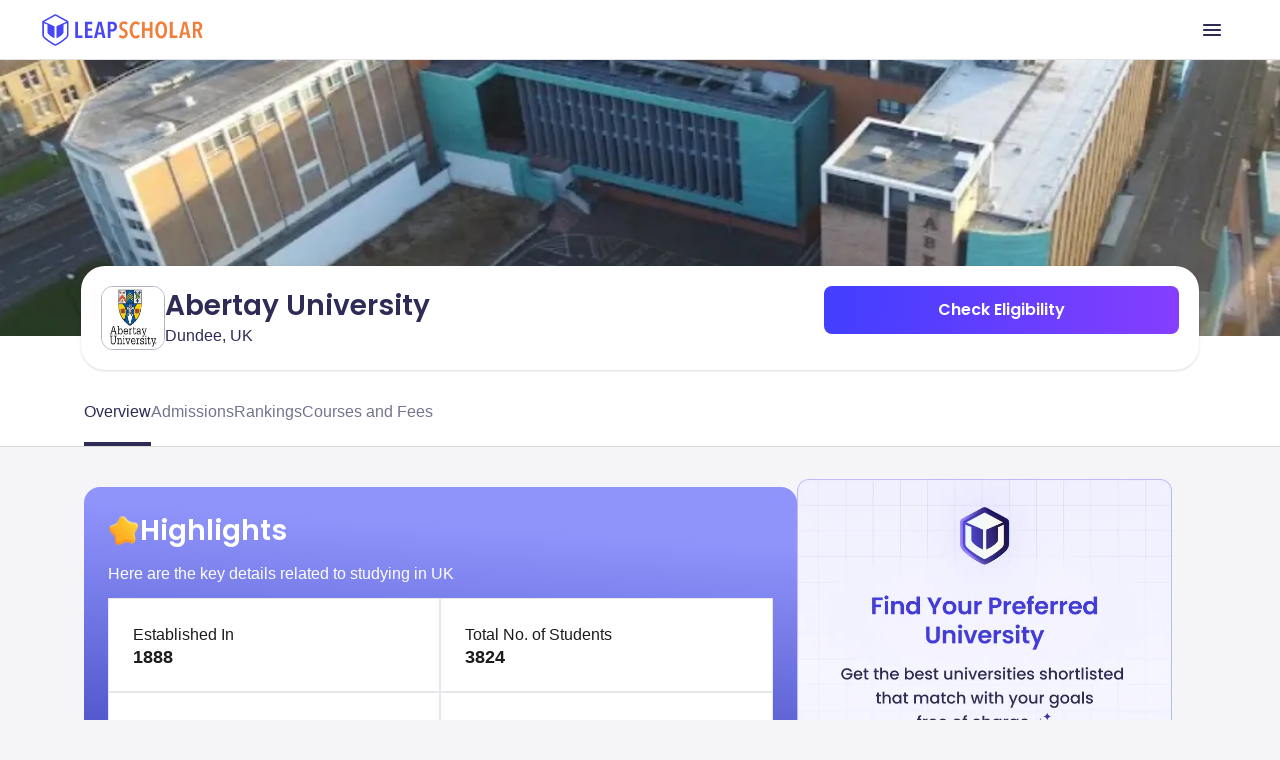

--- FILE ---
content_type: application/javascript
request_url: https://d14lg9nzq1d3lc.cloudfront.net/astro_tapri/_astro/PageViewedEventComponent.eSQzKLZL.js
body_size: 461
content:
import{j as t}from"./jsx-runtime.KYujgZxC.js";import{r}from"./index.068npczX.js";import{b as o}from"./segment.Dm8je0RU.js";import{H as g}from"./auth-kit.EAHiHjVO.js";import{k as i}from"./common.piM8Sgpz.js";import"./js.cookie.Hg5VKEPt.js";const f=e=>{r.useEffect(()=>{m()},[]);const m=async()=>{const a=i(window.location.href);o(e.pageHeading,{pageCategory:e?.pageCategory,subCategory:e?.subCategory,isLoggedIn:g.isLogin(),utmSource:a?.utm_source,utmMedium:a?.utm_medium,utmCampaign:a?.utm_campaign,utmTerm:a?.utm_term,adId:a?.ad_id,adName:a?.ad_name,showForm:a?.show_form,campaignType:a?.campaign_type})};return t.jsx(t.Fragment,{})};export{f as default};
